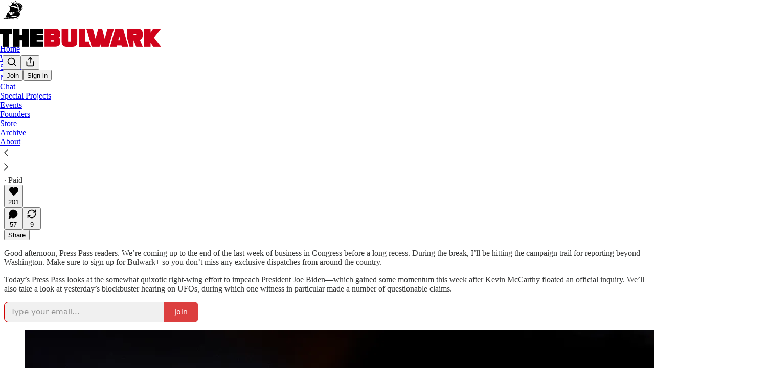

--- FILE ---
content_type: application/javascript
request_url: https://substackcdn.com/bundle/static/js/4241.c5d74d0a.js
body_size: 2333
content:
"use strict";(self.webpackChunksubstack=self.webpackChunksubstack||[]).push([["4241"],{75030:function(e,t,n){n.d(t,{A:()=>r});let r={elevatedTheme:"elevatedTheme-fBklGV"}},52820:function(e,t,n){n.d(t,{EL:()=>x,Kd:()=>v,S$:()=>w,WR:()=>y,Wk:()=>_,qL:()=>g});var r,i=n(69277);if(!/^(13195|47582|78893|89623)$/.test(n.j))var a=n(70408);var l=n(4006),s=n(44383),o=n.n(s),d=n(17402),u=n(34835),c=n(94729),f=n(98149);let h={variantOverrides:{},experimentFeatures:{},experimentExposures:{}};function v(){return"undefined"!=typeof window&&(0,i._)({variantOverrides:{},experimentFeatures:{},experimentExposures:{}},o()(window._preloads,["variantOverrides","experimentFeatures","experimentExposures","pubIdOverride"]))||h}let p=v(),m="undefined"!=typeof window?null==(r=window._preloads)?void 0:r.siteConfigs:{},x=(e,t)=>{let n=t=>{if(!t||!e)return null;let n=e[t];return void 0===n?null:n},r=e=>{if(!e)return null;let r=n(e);if((0,f.rc)(r))return{intendedVariant:r,shouldLog:!1};if(t.variantOverrides&&e in t.variantOverrides)return{intendedVariant:t.variantOverrides[e],shouldLog:!1};let i=t.experimentExposures||{};if(i[e])return{intendedVariant:i[e],shouldLog:!1};let a=t.experimentFeatures||{};return a[e]?{intendedVariant:a[e],shouldLog:!0}:null},i=async(e,t,n)=>{if("undefined"!=typeof window){window._preloads.experimentExposures=window._preloads.experimentExposures||{};let r=window._preloads.experimentExposures;r[e]=t;try{await (0,c.x6)("/api/v1/experiment_exposure",{json:{experiment_name:e,variant_name:t,ignore_downsampling:!!n},method:"post"})}catch(t){delete r[e]}}};return{getExperimentVariant:e=>{let t=r(e);return t?t.intendedVariant:null},exposeExperiment:async function(e){let{ignoreDownsampling:t}=arguments.length>1&&void 0!==arguments[1]?arguments[1]:{},{intendedVariant:n,shouldLog:a}=r(e)||{};return!!a&&(await i(e,n,!!t),!0)},getExposedVariant:e=>{if(!e)return null;let r=n(e);if((0,f.rc)(r))return r;if(t.variantOverrides&&e in t.variantOverrides)return t.variantOverrides[e];let i=t.experimentExposures||{};return i[e]?i[e]:null},refreshExperimentVariants:async function(){let e,{ignoreDownsampling:t}=arguments.length>0&&void 0!==arguments[0]?arguments[0]:{};t&&(e=new URLSearchParams({ignore_downsampling:"true"}));let n=await (0,c.x6)("/api/v1/experiment_features",{method:"get",query:e});(null==n?void 0:n.features)&&(0,u.E)({experimentFeatures:n.features})}}},g=(0,d.createContext)(x(m,p));function w(e){let{siteConfigs:t={},experimentInfo:n,children:r}=e,i=n||p,a=(0,d.useMemo)(()=>x(t,i),[t,...Object.values(i)]);return(0,l.Y)(g.Provider,{value:a,children:r})}function _(){return(0,d.useContext)(g)}g.displayName="ExperimentsContext";let y=e=>{let t=(0,d.forwardRef)((t,n)=>{let r=_();return(0,l.Y)(e,(0,a._)((0,i._)({},r,t),{ref:n}))});return t.displayName="withExperimentsContext(".concat(e.displayName||e.name||"Anonymous",")"),t}},46271:function(e,t,n){if(n.d(t,{Jd:()=>m,Qg:()=>x,ur:()=>g,vu:()=>p}),/^(52(101|210)|7(1889|6578|8156)|48981|90887|94558)$/.test(n.j))var r,i,a,l,s=n(69277);if(/^(52(101|210)|7(1889|6578|8156)|48981|90887|94558)$/.test(n.j))var o=n(70408);var d=n(4006),u=n(17402),c=n(94729);let f="undefined"!=typeof window&&null!=(a=null==(r=window._preloads)?void 0:r.user)?a:null,h="undefined"!=typeof window&&null!=(l=null==(i=window._preloads)?void 0:i.userSettings)?l:{},v=(0,u.createContext)({user:f,setUser:()=>void 0,userSettings:h,changeSetting:()=>Promise.resolve()});function p(e){let{defaultValue:t,userSettings:n,children:r}=e,[i,a]=(0,u.useState)(t||f),[l,p]=(0,u.useState)(null!=n?n:h),m=async(e,t,n,r)=>{if(!i&&!(null==r?void 0:r.token))return;let a=l[e];p((0,o._)((0,s._)({},l),{[e]:t}));try{await (0,c.x6)("/api/v1/user-setting",{method:"PUT",json:{type:e,value_bool:"bool"!==n&&(n||"boolean"!=typeof t)?void 0:t,value_datetime:"datetime"!==n&&(n||"string"!=typeof t)?void 0:t,value_text:"text"===n?t:void 0,token:null==r?void 0:r.token}})}catch(t){if(t instanceof c.fk)alert(t.getMessage()),p(t=>(0,o._)((0,s._)({},t),{[e]:a}));else throw t}},x=(0,u.useMemo)(()=>({user:i,setUser:a,userSettings:l,changeSetting:m}),[i,l]);return(0,d.Y)(v.Provider,{value:x,children:r})}function m(){return(0,u.useContext)(v).user}function x(){return(0,u.useContext)(v).userSettings}function g(){return(0,u.useContext)(v)}v.displayName="UserContext"},57820:function(e,t,n){n.d(t,{Oy:()=>x,hZ:()=>y,t4:()=>w,y$:()=>p});var r=n(69277),i=n(70408),a=n(32641),l=n(4006),s=n(41439),o=n(32485),d=n.n(o);n(17402);var u=n(84605),c=n(89490),f=n(76977),h=n(3483);let v={14:2,20:2.5,24:2,32:1.5,40:1.25};function p(e){var{size:t=24,theme:n="default",dataTestId:o,className:c}=e,v=(0,a._)(e,["size","theme","dataTestId","className"]);let{iString:p}=(0,u.GO)();return(0,l.Y)(s.bL,{value:null,"data-testid":o,"aria-label":p("Loading"),asChild:!0,children:(0,l.Y)(f.ov,(0,i._)((0,r._)({padding:16,className:d()(h.A.spinner,h.A["theme_".concat(n)],c)},v),{children:(0,l.Y)(m,{size:t})}))})}function m(e){var t;let{size:n}=e,r=null!=(t=v[n])?t:2;return(0,l.Y)(s.C1,{asChild:!0,children:(0,l.FD)("svg",{width:n,height:n,viewBox:"0 0 24 24",vectorEffect:"non-scaling-stroke",children:[(0,l.Y)("circle",{className:h.A.bg,cx:12,cy:12,r:11,strokeWidth:r,fill:"none",stroke:"var(--color-utility-detail)"}),(0,l.Y)("circle",{className:h.A.fg,cx:12,cy:12,r:11,strokeWidth:r,fill:"none"})]})})}function x(e){var{size:t=24,theme:n="default",dataTestId:o}=e,c=(0,a._)(e,["size","theme","dataTestId"]);let{iString:v}=(0,u.GO)();return(0,l.Y)(s.bL,{value:null,"data-testid":o,"aria-label":v("Thinking"),asChild:!0,children:(0,l.Y)(f.ov,(0,i._)((0,r._)({padding:16,className:d()(h.A.thinker,h.A["theme_".concat(n)])},c),{children:(0,l.Y)(g,{size:t})}))})}function g(e){let{size:t}=e,n=Array.from({length:10},(e,t)=>"".concat(36*t," 12 12")).join(";");return(0,l.Y)(s.C1,{asChild:!0,children:(0,l.Y)("svg",{width:t,height:t,viewBox:"0 0 24 24",children:(0,l.FD)("g",{children:[Array.from({length:10}).map((e,t)=>(0,l.Y)("rect",{x:"11",y:"1",width:2,height:6,rx:"1",ry:"1",opacity:(t+1)/10,transform:"rotate(".concat(36*t," 12 12)")},t)),(0,l.Y)("animateTransform",{attributeName:"transform",type:"rotate",calcMode:"discrete",dur:"0.5s",values:n,repeatCount:"indefinite"})]})})})}function w(e){var{size:t=24,theme:n="default",percent:o,dataTestId:c}=e,v=(0,a._)(e,["size","theme","percent","dataTestId"]);let{iString:p}=(0,u.GO)(),m=Math.round(100*o);return(0,l.Y)(s.bL,{value:m,max:100,"data-testid":c,"aria-label":p("Loading"),asChild:!0,children:(0,l.Y)(f.ov,(0,i._)((0,r._)({padding:16,className:d()(h.A.radialProgress,h.A["theme_".concat(n)]),style:{"--percent":"".concat(o)}},v),{children:(0,l.Y)(_,{size:t})}))})}function _(e){var t;let{size:n}=e,r=null!=(t=v[n])?t:2;return(0,l.Y)(s.C1,{asChild:!0,children:(0,l.FD)("svg",{width:n,height:n,viewBox:"0 0 24 24",vectorEffect:"non-scaling-stroke",children:[(0,l.Y)("circle",{className:h.A.bg,cx:12,cy:12,r:11,strokeWidth:r,fill:"none",stroke:"var(--color-utility-detail)"}),(0,l.Y)("circle",{className:h.A.fg,cx:12,cy:12,r:11,strokeWidth:r,fill:"none"})]})})}function y(e){var{height:t=4,theme:n="default",percent:o,flex:c="auto",dataTestId:v}=e,p=(0,a._)(e,["height","theme","percent","flex","dataTestId"]);let{iString:m}=(0,u.GO)(),x=Math.round(100*o);return(0,l.Y)(s.bL,{value:x,max:100,"data-testid":v,"aria-label":m("Loading"),asChild:!0,children:(0,l.Y)(f.fI,(0,i._)((0,r._)({radius:"full",overflow:"hidden",position:"relative",className:d()(h.A.linearProgress,h.A["theme_".concat(n)]),height:t,flex:c,style:{"--percent":"".concat(o)}},p),{children:(0,l.Y)(Y,{})}))})}function Y(){return(0,l.Y)(s.C1,{asChild:!0,children:(0,l.Y)(c.az,{position:"absolute",radius:"full",className:h.A.linearProgressFill})})}}}]);